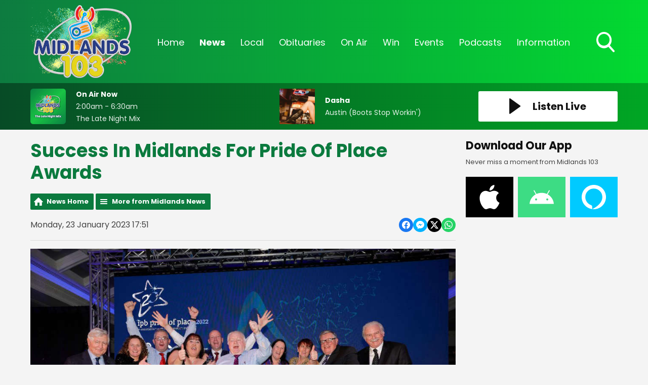

--- FILE ---
content_type: text/html; charset=UTF-8
request_url: https://www.midlands103.com/news/midlands-news/success-in-midlands-for-pride-of-place-awards/
body_size: 12717
content:
<!DOCTYPE HTML>
<html lang="en">
<head>

    <meta http-equiv="Content-Type" content="text/html; charset=utf-8">
<title>Success In Midlands For Pride Of Place Awards - Midlands 103</title>
<meta name="description" content="The awards took place in in front of community volunteers from across the island on Saturday night.">
<meta name="keywords" content="radio, midlands, midlands 103, local radio, broadcasting, broadcast, laois, offaly, westmeath, news, local news, irish news">
<meta name="robots" content="noodp, noydir">

<!-- Facebook -->
<meta property="og:url" content="https://www.midlands103.com/news/midlands-news/success-in-midlands-for-pride-of-place-awards/">
<meta property="og:title" content="Success In Midlands For Pride Of Place Awards">
<meta property="og:image:url" content="https://mmo.aiircdn.com/277/63cec919f40be.jpg">
<meta property="og:image:width" content="1000">
<meta property="og:image:height" content="667">
<meta property="og:image:type" content="image/jpeg">
<meta property="og:description" content="The awards took place in in front of community volunteers from across the island on Saturday night.">
<meta property="og:site_name" content="Midlands 103">
<meta property="og:type" content="article">
<meta property="fb:admins" content="rebecca.donnelly.79,imalexwatson,thejameskeen,darcy.k.kelly">

<!-- X.com -->
<meta name="twitter:card" content="summary">
<meta name="twitter:title" content="Success In Midlands For Pride Of Place Awards">
<meta name="twitter:description" content="The awards took place in in front of community volunteers from across the island on Saturday night.">
<meta name="twitter:image" content="https://mmo.aiircdn.com/277/63cec919f40be.jpg">
<meta name="twitter:site" content="@Midlands103">


<!-- Icons -->
<link rel="icon" href="https://mmo.aiircdn.com/277/6926d2d80c3a0.png">


<!-- Common CSS -->
<link type="text/css" href="https://c.aiircdn.com/fe/css/dist/afe-f98a36ef05.min.css" rel="stylesheet" media="screen">

<!-- Common JS -->
<script src="https://code.jquery.com/jquery-3.4.1.min.js"></script>
<script src="https://c.aiircdn.com/fe/js/dist/runtime.5b7a401a6565a36fd210.js"></script>
<script src="https://c.aiircdn.com/fe/js/dist/vendor.f6700a934cd0ca45fcf8.js"></script>
<script src="https://c.aiircdn.com/fe/js/dist/afe.10a5ff067c9b70ffe138.js"></script>

<script>
gm.properties = {"site_id":"622","page_id":null,"page_path_no_tll":"\/news\/midlands-news\/success-in-midlands-for-pride-of-place-awards\/","service_id":"3502"};
</script>


    <meta name="viewport" content="width=device-width, minimum-scale=1.0, initial-scale=1.0">

    <link rel="stylesheet" href="https://a.aiircdn.com/d/c/1900-65pwxtpsqhqjsp.css" />

    <script src="//ajax.googleapis.com/ajax/libs/webfont/1/webfont.js"></script>

    <script src="https://a.aiircdn.com/d/j/1901-rdsniiim4s7kzu.js"></script>

<script src="https://app.enzuzo.com/apps/enzuzo/static/js/__enzuzo-cookiebar.js?uuid=09be47c2-fbd3-11ee-a36f-97ac552b9b73"></script>
<link rel="stylesheet" type="text/css" href="//fonts.googleapis.com/css?family=Open+Sans" />

<script src='https://www.google.com/recaptcha/api.js'></script>
<script src="//cdnjs.cloudflare.com/ajax/libs/list.js/1.5.0/list.min.js"></script>
<script async src="https://pagead2.googlesyndication.com/pagead/js/adsbygoogle.js"></script>
<script>(adsbygoogle = window.adsbygoogle || []).push({});</script>

<style>
    
    
    .news-image {
	width: 100% !important;
	display: block;
	max-width: 100% !important;
	}

    .news-image img {
    width: auto;
    max-width: 100% !important;
    margin: 0 auto;
    display: block; }


    .news-image span {
    text-align: center;
    margin-top: 5px;
    }
    
@media screen and (min-width: 900px) {    
    .c-pod__link {
  	width: 100%;
	}

/* 	.c-pod__link img {
  	display: block;
    object-fit: cover;
    max-height: 125px;
	}
} */ 
    
    .gm-sec.grid .gm-sec-img {
    width: 100%;
    display: block;
    object-fit: scale-down;

}
    
    input::-webkit-input-placeholder {
color: #ffffff !important;
}
 
input:-moz-placeholder { /* Firefox 18- */
color: #ffffff !important;  
}
 
input::-moz-placeholder {  /* Firefox 19+ */
color: #ffffff !important;  
}
 
input:-ms-input-placeholder {  
color: #ffffff !important;  
}
    
    .aiir-c-news-article__abstract {display: none;}
   
</style>

<!-- Facebook Pixel Code -->
<script>
  !function(f,b,e,v,n,t,s)
  {if(f.fbq)return;n=f.fbq=function(){n.callMethod?
  n.callMethod.apply(n,arguments):n.queue.push(arguments)};
  if(!f._fbq)f._fbq=n;n.push=n;n.loaded=!0;n.version='2.0';
  n.queue=[];t=b.createElement(e);t.async=!0;
  t.src=v;s=b.getElementsByTagName(e)[0];
  s.parentNode.insertBefore(t,s)}(window, document,'script',
  'https://connect.facebook.net/en_US/fbevents.js');
  fbq('init', '270555707207240');
  fbq('track', 'PageView');
</script>
<noscript><img height="1" width="1" style="display:none"
  src="https://www.facebook.com/tr?id=270555707207240&ev=PageView&noscript=1"
/></noscript>
<!-- End Facebook Pixel Code -->

 <!-- Global Site Tag (gtag.js) - Google Analytics -->
<script async src="https://www.googletagmanager.com/gtag/js?id=G-SNMZRRDCDV"></script>

<script>
  window.dataLayer = window.dataLayer || [];
  function gtag(){dataLayer.push(arguments);}
  gtag('js', new Date());
  gtag('config', 'G-SNMZRRDCDV');
</script>

<script async defer src="https://scripts.simpleanalyticscdn.com/latest.js"></script>
</head>
<body data-controller="ads">



<div id="fb-root"></div>
<script async defer crossorigin="anonymous" 
        src="https://connect.facebook.net/en_US/sdk.js#xfbml=1&version=v13.0&autoLogAppEvents=1"
        ></script>

<!-- Global site tag (gtag.js) - Google Analytics -->
<script async src="https://www.googletagmanager.com/gtag/js?id=UA-68310539-3"></script>
<script>
  window.dataLayer = window.dataLayer || [];
  function gtag(){dataLayer.push(arguments);}
  gtag('js', new Date());

  gtag('config', 'UA-68310539-3');
</script>

<!-- Google Analytics -->
<script>
(function(i,s,o,g,r,a,m){i['GoogleAnalyticsObject']=r;i[r]=i[r]||function(){
(i[r].q=i[r].q||[]).push(arguments)},i[r].l=1*new Date();a=s.createElement(o),
m=s.getElementsByTagName(o)[0];a.async=1;a.src=g;m.parentNode.insertBefore(a,m)
})(window,document,'script','https://www.google-analytics.com/analytics.js','ga');

ga('create', 'UA-XXXXX-Y', 'auto');
ga('send', 'pageview');
</script>
<!-- End Google Analytics -->

<!-- Google tag (gtag.js) -->
<script async src="https://www.googletagmanager.com/gtag/js?id=G-VQP1KH46CN"></script>
<script>
  window.dataLayer = window.dataLayer || [];
  function gtag(){dataLayer.push(arguments);}
  gtag('js', new Date());

  gtag('config', 'G-VQP1KH46CN');
</script>

<div class="c-page-head-wrapper  js-page-head-wrapper  c-site-wrapper  js-slide-move">
    <header class="c-page-head">

        <div class="c-page-head-inner">

        <div class="o-wrapper  js-takeover-wrap  js-page-head">

            <div class="dv-grid  is-vertical-middle  c-logo-outer-wrapper">
                <div class="dv-grid__item  one-fifth  s-m-one-whole  c-logo-wrapper">

                    <a href="/" class="c-logo"><strong class="c-logo__text">Midlands 103</strong></a>

                </div><!--
                --><div class="dv-grid__item  four-fifths  s-m-one-whole">

                    <div class="c-nav-primary-wrapper">
                        <nav class="c-nav-primary">

                            <h2 class="u-access"><a href="/">Navigation</a></h2>

                            <button class="c-nav-toggle  js-toggle-navigation">
                                <div class="c-nav-icon">
                                    <i class="c-nav-toggle__line"></i><i class="c-nav-toggle__line"></i><i class="c-nav-toggle__line"></i>
                                </div>
                                <strong class="c-nav-toggle__title">Menu</strong>
                            </button>

                            <ul class="global-nav-top"><li class="nav--home "><div><a href="/">
                    Home
                </a></div></li><li class="nav--news on"><div><a href="/news/">
                    News
                </a></div><ul><li><a href="/news/midlands-news/">
                                News 
                            </a></li><li><a href="/news/sports/">
                                Sports
                            </a></li><li><a href="https://www.midlands103.com/news/news-businessnews/">
                                Business News
                            </a></li><li><a href="/news/entertainment/">
                                Entertainment &amp; Lifestyle
                            </a></li><li><a href="/news/weather/">
                                Weather
                            </a></li><li><a href="/news/articles/">
                                Features
                            </a></li><li><a href="/news/legal-matters/">
                                Legal Matters 
                            </a></li><li><a href="/news/ours-to-protect1/">
                                Ours To Protect 2025
                            </a></li></ul></li><li class="nav--local "><div><a href="#">
                    Local
                </a></div><ul><li><a href="/local/job-spot/">
                                Job Spot
                            </a></li><li><a href="/local/community-diary/">
                                Community Diary
                            </a></li><li><a href="/local/entertainment-guide/">
                                Event Guide
                            </a></li><li><a href="/local/mising-pets/">
                                Missing Pets
                            </a></li><li><a href="/local/bad-dad-gags/">
                                Bad Dad Gags: The Book
                            </a></li><li><a href="/local/photos/">
                                Photos
                            </a></li></ul></li><li class="nav--obituaries "><div><a href="/obituaries/">
                    Obituaries
                </a></div><ul><li><a href="/obituaries/">
                                Obituaries
                            </a></li><li><a href="/obituaries/directory/">
                                Funeral Services
                            </a></li></ul></li><li class="nav--on-air "><div><a href="/on-air/">
                    On Air
                </a></div><ul><li><a href="/on-air/schedule/">
                                Schedule
                            </a></li><li><a href="/on-air/">
                                The On Air Team
                            </a></li><li><a href="/on-air/recently-played/">
                                Recently Played
                            </a></li><li><a href="/on-air/fm-frequencies/">
                                FM Frequencies
                            </a></li></ul></li><li class="nav--win "><div><a href="#">
                    Win
                </a></div><ul><li><a href="/win/win/">
                                Win
                            </a></li></ul></li><li class="nav--events "><div><a href="#">
                    Events
                </a></div><ul><li><a href="/events/home-and-energy-expo-2026/">
                                Home and Energy Expo 2026
                            </a></li><li><a href="/events/hospitality-awards-2025/">
                                Hospitality Awards 2025
                            </a></li><li><a href="/events/nexgen-college-and-career-expo-2025/">
                                NexGen College &amp; Career Expo 2025
                            </a></li><li><a href="/events/csa-2025/">
                                Customer Service Awards 2025
                            </a></li></ul></li><li class="nav--podcasts "><div><a href="/podcasts/">
                    Podcasts
                </a></div></li><li class="nav--information "><div><a href="#">
                    Information
                </a></div><ul><li><a href="/information/contact-us/">
                                Contact Us 
                            </a></li><li><a href="/information/advertise-with-us/">
                                Advertise With Us
                            </a></li><li><a href="/information/client-feedback/">
                                Client Feedback
                            </a></li></ul></li></ul>

                            <button type="button" class="c-search-toggle  js-search-toggle">
                                <svg xmlns="http://www.w3.org/2000/svg" viewBox="0 0 46 51">
                                    <path fill="#FFF" fill-rule="nonzero" d="M45.3 46.5L34 33.8c2.9-3.7 4.5-8.3 4.5-13.2C38.5 9.2 29.8 0 19.2 0 8.6 0 0 9.2 0 20.6c0 11.3 8.6 20.6 19.2 20.6 4 0 7.8-1.3 11-3.7l11.5 12.7c.5.5 1.1.8 1.8.8.6 0 1.3-.3 1.7-.7 1-1 1-2.8.1-3.8zM19 4.9c8 0 14.3 6.7 14.3 14.8C33.3 28 27 34.5 19 34.5c-7.8 0-14.2-6.6-14.2-14.8C4.8 11.6 11.2 5 19 5z"/>
                                </svg>
                                Toggle Search Visibility
                            </button>


                        </nav>
                    </div>

                </div>
            </div>

            </div>


        </div>


        <div class="c-search  js-search">
            <h2 class="u-access">Search</h2>
            <form class="o-wrapper  c-search__form" action="/searchresults/" method="get">
                <div>
                    <label class="access">Search</label>
                    <input class="c-search__input" placeholder="Search..." type="text" name="q">
                </div>
                <button class="c-btn--search c-btn  c-search__submit js-btn--search" type="submit">Search</button>
            </form>
        </div>


    </header>
</div>


<div class="c-nav-overspill  js-top-nav  js-slide-move">
    <ul></ul>
</div>

<div class="c-site-overlay  js-site-overlay"></div>

<div class="c-site-wrapper  js-slide-move">

    <section class="c-output">

        <div class="o-wrapper">

            <div class="dv-grid  is-vertical-middle js-output-section">

                <div class="dv-grid__item  three-twelfths  s-m-one-half  js-listen-live">

                    
                        <a href="/player/"
                           target="_blank"
                           data-popup-size=""
                           class="c-listen-live">
                            <svg xmlns="http://www.w3.org/2000/svg" viewBox="0 0 23 31" class="c-icon  c-icon--play">
                                <path fill="#FFF" fill-rule="evenodd" d="M1.84630375.32452225L21.6789014 14.5522554c.5234249.3755005.6433414 1.1042234.2678409 1.6276483a1.16640093 1.16640093 0 01-.2678409.2678409L1.84630375 30.6754777c-.5234249.3755005-1.2521479.2555841-1.62764837-.2678408C.07647104 30.2094405 0 29.9716556 0 29.7277331V1.27226687c0-.64418493.52221507-1.1664 1.1664-1.1664.24392249 0 .48170739.07647104.67990375.21865538z"/>
                            </svg>
                            <h2 class="c-btn__text">Listen Live</h2>
                        </a>

                    
                </div><!--

                --><div class="dv-grid__item  l-hide  one-half  c-output-toggle-wrapper  js-output-toggle">

                    <button type="button" class="c-output-toggle  js-toggle-output" aria-label="Toggle On Air and Now Playing Visibility">
                        <strong class="c-output-toggle__text">On Air Now</strong>
                    </button>

                </div><!--

                --><div class="dv-grid__item  five-twelfths  s-m-one-whole  s-m-hide  js-onair js-output">

                    <a href="" class="c-output__link">
                        <div class="o-media  o-media--middle  c-on-air">
                            <div class="o-media__img">
                                <img src="https://mmo.aiircdn.com/277/6964c8416b82f.jpg" class="c-output__img" alt="" />
                            </div>
                            <div class="o-media__body">
                                <h2 class="c-output__title">On Air Now</h2>
                                <em class="c-output__meta"> 2:00am -  6:30am</em>
                                <p class="c-output__description">The Late Night Mix</p>
                            </div>
                        </div>
                    </a>

                </div><!--
                --><div class="dv-grid__item  four-twelfths  s-m-one-whole  s-m-hide  js-song  js-output">

                    <div class="o-media  o-media--middle  c-now-playing">


                        <div class="o-media__img">

                            <a href="/on-air/artist/dasha/" class="c-output__link">
                                <img src="https://is1-ssl.mzstatic.com/image/thumb/Music211/v4/85/b5/b0/85b5b00b-ca94-dfa1-a3cf-2da4a1e3dd39/054391277657.jpg/600x600bb.jpg" class="c-output__img" alt="" />
                            </a>
                        </div>
                        <div class="o-media__body">
                            <a href="/on-air/artist/dasha/" class="c-output__link">
                                <h2 class="c-output__title">Dasha</h2>
                            </a>
                            <p class="c-output__description">Austin (Boots Stop Workin')</p>
                        </div>

                    </div>

                </div>


            </div>

        </div>

    </section>


    <div class="c-ad  c-leaderboard js-spacing-on-load">
        <div class="gm-adpos" 
     data-ads-target="pos" 
     data-pos-id="6461" 
     id="ad-pos-6461"
 ></div>
    </div>

    <main class="o-wrapper  c-page-main">
        <div class="c-ad c-billboard js-spacing-on-load"><div class="gm-adpos" 
     data-ads-target="pos" 
     data-pos-id="6469" 
     id="ad-pos-6469"
 ></div></div>

        <div class="dv-grid">
            <div class="dv-grid__item  dv-grid__item--flex-300  one-whole">

                <h1 class="o-headline">Success In Midlands For Pride Of Place Awards</h1>

                <div class="s-page">
                    
<div class="gm-news-article aiir-c-news-article">

            <ul class="gm-actions">
            <li>
                <a href="/news/" class="icon icon-home">News Home</a>
            </li>
            <li>
                <a href="/news/midlands-news/" class="icon icon-list">More from Midlands News</a>
            </li>
        </ul>
    
    <article class="gm-group"
                >

        <div class="aiir-c-news-extra">
            <div class="aiir-c-news-extra__meta">
                <p class="aiir-c-news-extra__timestamp">
                    Monday, 23 January 2023 17:51
                </p>

                            </div>

            
<div class="aiir-share--floated">
    <ul class="aiir-share__list aiir-share__list--floated">
        <li class="aiir-share__item aiir-share__item--floated">
            <a href="https://www.facebook.com/sharer/sharer.php?u=https%3A%2F%2Fwww.midlands103.com%2Fnews%2Fmidlands-news%2Fsuccess-in-midlands-for-pride-of-place-awards%2F" 
               class="aiir-share__link aiir-share__link--facebook" 
               data-controller="popup"
               data-action="click->popup#open"
               data-popup-size-param="550x500"
               target="_blank">
                <span class="access">Share on Facebook</span>
                <svg class="aiir-share__icon aiir-share__icon--floated" viewBox="0 0 24 24" xmlns="http://www.w3.org/2000/svg" fill-rule="evenodd" clip-rule="evenodd" stroke-linejoin="round"><path d="M23.9981 11.9991C23.9981 5.37216 18.626 0 11.9991 0C5.37216 0 0 5.37216 0 11.9991C0 17.9882 4.38789 22.9522 10.1242 23.8524V15.4676H7.07758V11.9991H10.1242V9.35553C10.1242 6.34826 11.9156 4.68714 14.6564 4.68714C15.9692 4.68714 17.3424 4.92149 17.3424 4.92149V7.87439H15.8294C14.3388 7.87439 13.8739 8.79933 13.8739 9.74824V11.9991H17.2018L16.6698 15.4676H13.8739V23.8524C19.6103 22.9522 23.9981 17.9882 23.9981 11.9991Z"></path></svg>
            </a>
        </li>
        <li class="aiir-share__item aiir-share__item--floated aiir-share__item--mobile-only">
            <a href="fb-messenger://share?link=https%3A%2F%2Fwww.midlands103.com%2Fnews%2Fmidlands-news%2Fsuccess-in-midlands-for-pride-of-place-awards%2F" 
               class="aiir-share__link aiir-share__link--messenger">
                <span class="access">Share on Messenger</span>
                <svg class="aiir-share__icon aiir-share__icon--floated" viewBox="0 0 16 16" xmlns="http://www.w3.org/2000/svg" fill-rule="evenodd" clip-rule="evenodd" stroke-linejoin="round" stroke-miterlimit="1.414"><path d="M8 0C3.582 0 0 3.316 0 7.407c0 2.332 1.163 4.41 2.98 5.77V16l2.725-1.495c.727.2 1.497.31 2.295.31 4.418 0 8-3.317 8-7.408C16 3.317 12.418 0 8 0zm.795 9.975L6.758 7.802 2.783 9.975l4.372-4.642 2.087 2.173 3.926-2.173-4.373 4.642z" fill-rule="nonzero"></path></svg>
            </a>
        </li>
        <li class="aiir-share__item aiir-share__item--floated aiir-share__item--desktop-only">
            <a href="http://www.facebook.com/dialog/send?&app_id=1850503301852189&link=https%3A%2F%2Fwww.midlands103.com%2Fnews%2Fmidlands-news%2Fsuccess-in-midlands-for-pride-of-place-awards%2F&redirect_uri=https%3A%2F%2Fwww.midlands103.com%2Fnews%2Fmidlands-news%2Fsuccess-in-midlands-for-pride-of-place-awards%2F&display=popup" 
               class="aiir-share__link aiir-share__link--messenger" 
               data-controller="popup"
               data-action="click->popup#open"
               data-popup-size-param="645x580"
               target="_blank">
                <span class="access">Share on Messenger</span>
                <svg class="aiir-share__icon aiir-share__icon--floated" viewBox="0 0 16 16" xmlns="http://www.w3.org/2000/svg" fill-rule="evenodd" clip-rule="evenodd" stroke-linejoin="round" stroke-miterlimit="1.414"><path d="M8 0C3.582 0 0 3.316 0 7.407c0 2.332 1.163 4.41 2.98 5.77V16l2.725-1.495c.727.2 1.497.31 2.295.31 4.418 0 8-3.317 8-7.408C16 3.317 12.418 0 8 0zm.795 9.975L6.758 7.802 2.783 9.975l4.372-4.642 2.087 2.173 3.926-2.173-4.373 4.642z" fill-rule="nonzero"></path></svg>
            </a>
        </li>
        <li class="aiir-share__item aiir-share__item--floated">
            <a href="https://twitter.com/intent/tweet?url=https%3A%2F%2Fwww.midlands103.com%2Fnews%2Fmidlands-news%2Fsuccess-in-midlands-for-pride-of-place-awards%2F&text=Success+In+Midlands+For+Pride+Of+Place+Awards" 
            class="aiir-share__link aiir-share__link--twitter" 
            data-controller="popup"
            data-action="click->popup#open"
            data-popup-size-param="550x400"
            target="_blank">
                <span class="access">Share on X</span>
                <svg class="aiir-share__icon aiir-share__icon--floated" role="img" viewBox="0 0 24 24" xmlns="http://www.w3.org/2000/svg"><path d="M18.901 1.153h3.68l-8.04 9.19L24 22.846h-7.406l-5.8-7.584-6.638 7.584H.474l8.6-9.83L0 1.154h7.594l5.243 6.932ZM17.61 20.644h2.039L6.486 3.24H4.298Z"/></svg>
            </a>
        </li>
         <li class="aiir-share__item aiir-share__item--floated">
            <a href="https://wa.me/?text=https%3A%2F%2Fwww.midlands103.com%2Fnews%2Fmidlands-news%2Fsuccess-in-midlands-for-pride-of-place-awards%2F" 
               class="aiir-share__link aiir-share__link--whatsapp" 
               data-action="share/whatsapp/share">
                <span class="access">Share on Whatsapp</span>
                <svg class="aiir-share__icon aiir-share__icon--floated" viewBox="0 0 16 16" xmlns="http://www.w3.org/2000/svg" fill-rule="evenodd" clip-rule="evenodd" stroke-linejoin="round" stroke-miterlimit="1.414"><path d="M11.665 9.588c-.2-.1-1.177-.578-1.36-.644-.182-.067-.315-.1-.448.1-.132.197-.514.643-.63.775-.116.13-.232.14-.43.05-.2-.1-.842-.31-1.602-.99-.592-.53-.99-1.18-1.107-1.38-.116-.2-.013-.31.087-.41.09-.09.2-.23.3-.35.098-.12.13-.2.198-.33.066-.14.033-.25-.017-.35-.05-.1-.448-1.08-.614-1.47-.16-.39-.325-.34-.448-.34-.115-.01-.248-.01-.38-.01-.134 0-.35.05-.532.24-.182.2-.696.68-.696 1.65s.713 1.91.812 2.05c.1.13 1.404 2.13 3.4 2.99.476.2.846.32 1.136.42.476.15.91.13 1.253.08.383-.06 1.178-.48 1.344-.95.17-.47.17-.86.12-.95-.05-.09-.18-.14-.38-.23M8.04 14.5h-.01c-1.18 0-2.35-.32-3.37-.92l-.24-.143-2.5.65.67-2.43-.16-.25c-.66-1.05-1.01-2.26-1.01-3.506 0-3.63 2.97-6.59 6.628-6.59 1.77 0 3.43.69 4.68 1.94 1.25 1.24 1.94 2.9 1.94 4.66-.003 3.63-2.973 6.59-6.623 6.59M13.68 2.3C12.16.83 10.16 0 8.03 0 3.642 0 .07 3.556.067 7.928c0 1.397.366 2.76 1.063 3.964L0 16l4.223-1.102c1.164.63 2.474.964 3.807.965h.004c4.39 0 7.964-3.557 7.966-7.93 0-2.117-.827-4.11-2.33-5.608"></path></svg>
            </a>
        </li>
    </ul>
</div>
        </div>

                    <figure class="aiir-c-news-figure ">
                <img class="aiir-c-news-figure__image" src="https://mmo.aiircdn.com/277/63cec919f40be.jpg" alt="" />
                                    <figcaption class="aiir-c-news-figure__caption">Mullingar Winners</figcaption>
                            </figure>
        
        <p class="aiir-c-news-article__abstract">
            The awards took place in in front of community volunteers from across the island on Saturday night.
        </p>

        <p>There was success for the midlands in the the Pride of Place community awards.&nbsp;</p>

<p>Mullingar landed the &#39;Best Housing Estate&#39; prize for Grange Housing Estate and the town&#39;s commitment to musical heritage led it to claim the &lsquo;District with a Population over 5000&rsquo; category.</p>

<p>While Geashill took the top spot in the &#39;Creative Place Initiative&#39; category for Offaly.</p>

<p>Mucklagh Community Development CLG was nominated in the &lsquo;Town with a Population of between 1000 and 2000&rsquo; category, and Pullough village in the Community Resilience category. Both came runners up.</p>

<p>The awards, hosted by Marty Whelan, took place in in front of 400 community volunteers from across the island on Saturday night.</p>

<p style="text-align:start">President Michael D. Higgins, who is Joint Patron of Co- operation Ireland, said the awards played an important role.</p>

<p style="text-align:start"><em>&quot;The Pride of Place awards are a most important initiative, reminding us that creating societies that are ethical and inclusive is a task for all of our citizens, of all ages and circumstances.&quot;</em></p>

<p>Dr Christopher Moran, Chairman of Co-operation Ireland said: &quot;Co-operation Ireland has no other programme that embodies the charity&#39;s ethos better than Pride of Place.</p>

<p><em>&ldquo;We work to build relationships across the island and Pride of Place plays a critical role in that work. &nbsp;The impact the awards have had in towns and villages across the island since they started 20 years ago cannot be underestimated, and the continuing success of the awards is down to the dedicated volunteers and their love of where they live.</em></p>

<p>George Jones Chairman, IPB Insurance said:</p>

<p><em>&ldquo;On behalf of our local authority members we are proud to be associated with the Pride of Place awards as title sponsors. This competition provides a fitting platform to recognise the great strides volunteers across the island of Ireland are making in building more sustainable and liveable communities.&rdquo;</em></p>

        
        
    </article>

    
<div class="aiir-share">
    <h2 class="aiir-share__header">Share</h2>
    <ul class="aiir-share__list">
        <li class="aiir-share__item">
            <a href="https://www.facebook.com/sharer/sharer.php?u=https%3A%2F%2Fwww.midlands103.com%2Fnews%2Fmidlands-news%2Fsuccess-in-midlands-for-pride-of-place-awards%2F" 
               class="aiir-share__link aiir-share__link--facebook" 
               data-controller="popup"
               data-action="click->popup#open"
               data-popup-size-param="550x500"
               target="_blank">
                <span class="access">Share on Facebook</span>
                <svg class="aiir-share__icon" viewBox="0 0 24 24" xmlns="http://www.w3.org/2000/svg" fill-rule="evenodd" clip-rule="evenodd" stroke-linejoin="round"><path d="M23.9981 11.9991C23.9981 5.37216 18.626 0 11.9991 0C5.37216 0 0 5.37216 0 11.9991C0 17.9882 4.38789 22.9522 10.1242 23.8524V15.4676H7.07758V11.9991H10.1242V9.35553C10.1242 6.34826 11.9156 4.68714 14.6564 4.68714C15.9692 4.68714 17.3424 4.92149 17.3424 4.92149V7.87439H15.8294C14.3388 7.87439 13.8739 8.79933 13.8739 9.74824V11.9991H17.2018L16.6698 15.4676H13.8739V23.8524C19.6103 22.9522 23.9981 17.9882 23.9981 11.9991Z"></path></svg>
            </a>
        </li>
        <li class="aiir-share__item aiir-share__item--mobile-only">
            <a href="fb-messenger://share?link=https%3A%2F%2Fwww.midlands103.com%2Fnews%2Fmidlands-news%2Fsuccess-in-midlands-for-pride-of-place-awards%2F" 
               class="aiir-share__link aiir-share__link--messenger">
                <span class="access">Share on Messenger</span>
                <svg class="aiir-share__icon" viewBox="0 0 16 16" xmlns="http://www.w3.org/2000/svg" fill-rule="evenodd" clip-rule="evenodd" stroke-linejoin="round" stroke-miterlimit="1.414"><path d="M8 0C3.582 0 0 3.316 0 7.407c0 2.332 1.163 4.41 2.98 5.77V16l2.725-1.495c.727.2 1.497.31 2.295.31 4.418 0 8-3.317 8-7.408C16 3.317 12.418 0 8 0zm.795 9.975L6.758 7.802 2.783 9.975l4.372-4.642 2.087 2.173 3.926-2.173-4.373 4.642z" fill-rule="nonzero"></path></svg>
            </a>
        </li>
        <li class="aiir-share__item aiir-share__item--desktop-only">
            <a href="http://www.facebook.com/dialog/send?&app_id=1850503301852189&link=https%3A%2F%2Fwww.midlands103.com%2Fnews%2Fmidlands-news%2Fsuccess-in-midlands-for-pride-of-place-awards%2F&redirect_uri=https%3A%2F%2Fwww.midlands103.com%2Fnews%2Fmidlands-news%2Fsuccess-in-midlands-for-pride-of-place-awards%2F&display=popup" 
               class="aiir-share__link aiir-share__link--messenger" 
               data-controller="popup"
               data-action="click->popup#open"
               data-popup-size-param="645x580"
               target="_blank">
                <span class="access">Share on Messenger</span>
                <svg class="aiir-share__icon" viewBox="0 0 16 16" xmlns="http://www.w3.org/2000/svg" fill-rule="evenodd" clip-rule="evenodd" stroke-linejoin="round" stroke-miterlimit="1.414"><path d="M8 0C3.582 0 0 3.316 0 7.407c0 2.332 1.163 4.41 2.98 5.77V16l2.725-1.495c.727.2 1.497.31 2.295.31 4.418 0 8-3.317 8-7.408C16 3.317 12.418 0 8 0zm.795 9.975L6.758 7.802 2.783 9.975l4.372-4.642 2.087 2.173 3.926-2.173-4.373 4.642z" fill-rule="nonzero"></path></svg>
            </a>
        </li>
        <li class="aiir-share__item">
            <a href="https://twitter.com/intent/tweet?url=https%3A%2F%2Fwww.midlands103.com%2Fnews%2Fmidlands-news%2Fsuccess-in-midlands-for-pride-of-place-awards%2F&text=Success+In+Midlands+For+Pride+Of+Place+Awards" 
            class="aiir-share__link aiir-share__link--twitter" 
            data-controller="popup"
            data-action="click->popup#open"
            data-popup-size-param="550x400"
            target="_blank">
                <span class="access">Share on X</span>
                <svg class="aiir-share__icon" role="img" viewBox="0 0 24 24" xmlns="http://www.w3.org/2000/svg"><path d="M18.901 1.153h3.68l-8.04 9.19L24 22.846h-7.406l-5.8-7.584-6.638 7.584H.474l8.6-9.83L0 1.154h7.594l5.243 6.932ZM17.61 20.644h2.039L6.486 3.24H4.298Z"/></svg>
            </a>
        </li>
         <li class="aiir-share__item">
            <a href="https://wa.me/?text=https%3A%2F%2Fwww.midlands103.com%2Fnews%2Fmidlands-news%2Fsuccess-in-midlands-for-pride-of-place-awards%2F" 
               class="aiir-share__link aiir-share__link--whatsapp" 
               data-action="share/whatsapp/share">
                <span class="access">Share on Whatsapp</span>
                <svg class="aiir-share__icon" viewBox="0 0 16 16" xmlns="http://www.w3.org/2000/svg" fill-rule="evenodd" clip-rule="evenodd" stroke-linejoin="round" stroke-miterlimit="1.414"><path d="M11.665 9.588c-.2-.1-1.177-.578-1.36-.644-.182-.067-.315-.1-.448.1-.132.197-.514.643-.63.775-.116.13-.232.14-.43.05-.2-.1-.842-.31-1.602-.99-.592-.53-.99-1.18-1.107-1.38-.116-.2-.013-.31.087-.41.09-.09.2-.23.3-.35.098-.12.13-.2.198-.33.066-.14.033-.25-.017-.35-.05-.1-.448-1.08-.614-1.47-.16-.39-.325-.34-.448-.34-.115-.01-.248-.01-.38-.01-.134 0-.35.05-.532.24-.182.2-.696.68-.696 1.65s.713 1.91.812 2.05c.1.13 1.404 2.13 3.4 2.99.476.2.846.32 1.136.42.476.15.91.13 1.253.08.383-.06 1.178-.48 1.344-.95.17-.47.17-.86.12-.95-.05-.09-.18-.14-.38-.23M8.04 14.5h-.01c-1.18 0-2.35-.32-3.37-.92l-.24-.143-2.5.65.67-2.43-.16-.25c-.66-1.05-1.01-2.26-1.01-3.506 0-3.63 2.97-6.59 6.628-6.59 1.77 0 3.43.69 4.68 1.94 1.25 1.24 1.94 2.9 1.94 4.66-.003 3.63-2.973 6.59-6.623 6.59M13.68 2.3C12.16.83 10.16 0 8.03 0 3.642 0 .07 3.556.067 7.928c0 1.397.366 2.76 1.063 3.964L0 16l4.223-1.102c1.164.63 2.474.964 3.807.965h.004c4.39 0 7.964-3.557 7.966-7.93 0-2.117-.827-4.11-2.33-5.608"></path></svg>
            </a>
        </li>
    </ul>
</div>

    <div data-nosnippet>
        
                    <h2>More from Midlands News</h2>

            <ul class="gm-sec divide-rows" data-grid-threshold="400"
                                >
                                        <li>
        <a class="gm-sec-title" href="/news/sports/midlands-sports-set-for-e1-1m-funding-allocation-in-2026/">
            <img class="gm-sec-img "
                 src="https://mmo.aiircdn.com/277/645b55c15a9a5.jpg"
                 alt=""
            />
            Midlands Sports Set For €1.1m Funding Allocation In 2026
        </a>
        <div class="gm-sec-text">
                                        <p class="gm-sec-description">
                    Laois will receive the highest amount of funds in the midlands. 
                </p>
                    </div>
    </li>

                                        <li>
        <a class="gm-sec-title" href="/news/midlands-news/midlands-mental-health-charity-marks-six-years-of-support/">
            <img class="gm-sec-img "
                 src="https://mmo.aiircdn.com/277/69710f0b3c74a.jpeg"
                 alt=""
            />
            Midlands Mental Health Charity Marks Six Years Of Support
        </a>
        <div class="gm-sec-text">
                                        <p class="gm-sec-description">
                    Accessible Counselling Tullamore operates as a community counselling centre in Tullamore.
                </p>
                    </div>
    </li>

                                        <li>
        <a class="gm-sec-title" href="/news/midlands-news/ryanair-ceo-urges-government-action-on-anonymous-accounts-on-x/">
            <img class="gm-sec-img "
                 src="https://mmo.aiircdn.com/277/696e269b1cd06.jpg"
                 alt=""
            />
            Ryanair CEO Urges Government Action On Anonymous Accounts On X
        </a>
        <div class="gm-sec-text">
                                        <p class="gm-sec-description">
                    Michael O&#039;Leary spoke during a Ryanair press conference earlier today.
                </p>
                    </div>
    </li>

                                        <li>
        <a class="gm-sec-title" href="/news/midlands-news/over-40-cans-of-laughing-gas-found-in-offaly-shopping-centre/">
            <img class="gm-sec-img "
                 src="https://mmo.aiircdn.com/277/6970f822cdc1b.jpg"
                 alt=""
            />
            Over 40 Cans Of Laughing Gas Found In Offaly Shopping Centre
        </a>
        <div class="gm-sec-text">
                                        <p class="gm-sec-description">
                    The discovery was made on Sunday. 
                </p>
                    </div>
    </li>

                                        <li>
        <a class="gm-sec-title" href="/news/midlands-news/laois-electricity-network-doubled-in-capacity-following-esb-upgrade/">
            <img class="gm-sec-img "
                 src="https://mmo.aiircdn.com/277/63514e6d77374.jpg"
                 alt=""
            />
            Laois Electricity Network Doubled In Capacity Following ESB Upgrade
        </a>
        <div class="gm-sec-text">
                                        <p class="gm-sec-description">
                    The project aims to strengthen the grid and supports renewable energy growth.
                </p>
                    </div>
    </li>

                                        <li>
        <a class="gm-sec-title" href="/news/midlands-news/work-resumes-on-footpath-and-cycle-lane-construction-in-laois-town/">
            <img class="gm-sec-img "
                 src="https://mmo.aiircdn.com/277/60475a2e9e4f1.jpg"
                 alt=""
            />
            Work Resumes On Footpath And Cycle Lane Construction In Laois Town
        </a>
        <div class="gm-sec-text">
                                        <p class="gm-sec-description">
                    The second stage runs from today until the end of April. 
                </p>
                    </div>
    </li>

                                        <li>
        <a class="gm-sec-title" href="/news/midlands-news/irha-urges-councils-to-pass-no-confidence-motions-against-rsa/">
            <img class="gm-sec-img "
                 src="https://mm.aiircdn.com/622/5dd7c1a422cb5.jpg"
                 alt=""
            />
            IRHA Urges Councils To Pass No Confidence Motions Against RSA
        </a>
        <div class="gm-sec-text">
                                        <p class="gm-sec-description">
                    185 lives were lost on the roads last year.
                </p>
                    </div>
    </li>

                                        <li>
        <a class="gm-sec-title" href="/news/midlands-news/lidl-store-in-laois-faces-further-planning-delays/">
            <img class="gm-sec-img "
                 src="https://mmo.aiircdn.com/277/60e0370e48eb4.jpg"
                 alt=""
            />
            Lidl Store In Laois Faces Further Planning Delays
        </a>
        <div class="gm-sec-text">
                                        <p class="gm-sec-description">
                    Emmett Street buildings in Mountmellick are set to demolished for a two-storey Lidl. 
                </p>
                    </div>
    </li>

                                        <li>
        <a class="gm-sec-title" href="/news/midlands-news/calls-for-bord-bia-chair-to-step-down-over-brazilian-beef/">
            <img class="gm-sec-img "
                 src="https://mmo.aiircdn.com/277/65a804b36b8d5.jpg"
                 alt=""
            />
            Calls For Bord Bia Chair To Step Down Over Brazilian Beef 
        </a>
        <div class="gm-sec-text">
                                        <p class="gm-sec-description">
                    IFA President, Ballinakill&#039;s Francie Gorman has called an emergency meeting with Bord Bia this afternoon.
                </p>
                    </div>
    </li>

                                        <li>
        <a class="gm-sec-title" href="/news/midlands-news/midlands-mans-zero-remorse-for-assaults-and-sharing-intimate-images-of-ex/">
            <img class="gm-sec-img "
                 src="https://mmo.aiircdn.com/277/64c3b351971ea.jpg"
                 alt=""
            />
            Midlands Man’s ‘Zero Remorse’ For Assaults And Sharing Intimate Images Of Ex
        </a>
        <div class="gm-sec-text">
                                        <p class="gm-sec-description">
                    The man is not being named to protect the complainant&#039;s anonymity.
                </p>
                    </div>
    </li>

                                        <li>
        <a class="gm-sec-title" href="/news/midlands-news/mercosur-trade-deal-referred-to-european-court-of-justice/">
            <img class="gm-sec-img "
                 src="https://mmo.aiircdn.com/277/6964e6622cfc0.jpg"
                 alt=""
            />
            Mercosur Trade Deal Referred To European Court Of Justice
        </a>
        <div class="gm-sec-text">
                                        <p class="gm-sec-description">
                    MEP&#039;s voted in the European Parliament today for the move. 
                </p>
                    </div>
    </li>

                                        <li>
        <a class="gm-sec-title" href="/news/midlands-news/no-chance-musk-is-buying-ryanair-michael-oleary/">
            <img class="gm-sec-img "
                 src="https://mmo.aiircdn.com/277/647758fc7b49c.jpg"
                 alt=""
            />
            &#039;No Chance&#039; Musk Is Buying Ryanair- Michael O&#039;Leary
        </a>
        <div class="gm-sec-text">
                                        <p class="gm-sec-description">
                    The CEO says he doesn&#039;t regret starting a row with Mr Musk  and is launching a &#039;Big Idiot Sale.&#039;
                </p>
                    </div>
    </li>

                                        <li>
        <a class="gm-sec-title" href="/news/midlands-news/family-of-midlands-woman-crushed-by-horse-criticize-hse-apology/">
            <img class="gm-sec-img "
                 src="https://mmo.aiircdn.com/277/672883a668303.jpg"
                 alt=""
            />
            Family Of Midlands Woman Crushed By Horse Criticise HSE Apology 
        </a>
        <div class="gm-sec-text">
                                        <p class="gm-sec-description">
                    Bryonny Sainsbury&#039;s mother Alison says the HSE took too long to admit responsibility for the fatal incident. 
                </p>
                    </div>
    </li>

                                        <li>
        <a class="gm-sec-title" href="/news/midlands-news/westmeath-man-facing-trial-on-dangerous-driving-charge/">
            <img class="gm-sec-img "
                 src="https://mmo.aiircdn.com/277/5ee4a1a7528e9.jpg"
                 alt=""
            />
            Westmeath Man Facing Trial On Dangerous Driving Charge
        </a>
        <div class="gm-sec-text">
                                        <p class="gm-sec-description">
                    The incident took place Rathowen village in the early hours of March 23rd last year. 
                </p>
                    </div>
    </li>

                                        <li>
        <a class="gm-sec-title" href="/news/midlands-news/midlands-hospitals-under-severe-pressure-as-admissions-surge/">
            <img class="gm-sec-img "
                 src="https://mmo.aiircdn.com/277/66a2165e30c53.jpg"
                 alt=""
            />
            Midlands Hospitals Under Severe Pressure As Admissions Surge
        </a>
        <div class="gm-sec-text">
                                        <p class="gm-sec-description">
                    Hospitals have expanded bed capacity to cope with rising demand.
                </p>
                    </div>
    </li>

                                        <li>
        <a class="gm-sec-title" href="/news/midlands-news/michael-oleary-calls-press-conference-over-musk-spat/">
            <img class="gm-sec-img "
                 src="https://mmo.aiircdn.com/277/6970a3568b9d5.jpg"
                 alt=""
            />
            Michael O&#039;Leary Calls Press Conference Over Musk Spat 
        </a>
        <div class="gm-sec-text">
                                        <p class="gm-sec-description">
                    The two have come head to head on social media. 
                </p>
                    </div>
    </li>

                                        <li>
        <a class="gm-sec-title" href="/news/midlands-news/electric-picnic-residents-committee-to-hold-agm/">
            <img class="gm-sec-img "
                 src="https://mmo.aiircdn.com/277/69709f14f2520.jpg"
                 alt=""
            />
            Electric Picnic Residents Committee To Hold AGM 
        </a>
        <div class="gm-sec-text">
                                        <p class="gm-sec-description">
                    Committee elections will be held at the meeting. 
                </p>
                    </div>
    </li>

                                        <li>
        <a class="gm-sec-title" href="/news/midlands-news/westmeath-gardai-looking-to-reunite-items-with-owners/">
            <img class="gm-sec-img "
                 src="https://mmo.aiircdn.com/277/62fbbba801e8c.jpg"
                 alt=""
            />
            Westmeath Gardai Looking To Reunite Items With Owners
        </a>
        <div class="gm-sec-text">
                                        <p class="gm-sec-description">
                    Both items were found in Mullingar.
                </p>
                    </div>
    </li>

                                        <li>
        <a class="gm-sec-title" href="/news/midlands-news/grainne-seoige-to-address-oireachtas-on-deepfake-abuse/">
            <img class="gm-sec-img "
                 src="https://mmo.aiircdn.com/277/69708b718bbb2.jpg"
                 alt=""
            />
            Gráinne Seoige To Address Oireachtas On Deepfake Abuse
        </a>
        <div class="gm-sec-text">
                                        <p class="gm-sec-description">
                    She had fake explicit images shared of her. 
                </p>
                    </div>
    </li>

                                        <li>
        <a class="gm-sec-title" href="/news/midlands-news/odvss-calls-for-mandatory-risk-assessments-under-jennies-law/">
            <img class="gm-sec-img "
                 src="https://mmo.aiircdn.com/277/697087891e735.jpg"
                 alt=""
            />
            ODVSS Calls For Mandatory Risk Assessments Under Jennie’s Law
        </a>
        <div class="gm-sec-text">
                                        <p class="gm-sec-description">
                    They want statutory footing for Operation Encompass. 
                </p>
                    </div>
    </li>

                            </ul>
        
        
    </div>

</div>

<script type="application/ld+json">
{"@context":"http:\/\/schema.org","@type":"Article","name":"Success In Midlands For Pride Of Place Awards","description":"The awards took place in in front of community volunteers from across the island on Saturday night.","articleBody":"<p>There was success for the midlands in the the Pride of Place community awards.&nbsp;<\/p>\n\n<p>Mullingar landed the &#39;Best Housing Estate&#39; prize for Grange Housing Estate and the town&#39;s commitment to musical heritage led it to claim the &lsquo;District with a Population over 5000&rsquo; category.<\/p>\n\n<p>While Geashill took the top spot in the &#39;Creative Place Initiative&#39; category for Offaly.<\/p>\n\n<p>Mucklagh Community Development CLG was nominated in the &lsquo;Town with a Population of between 1000 and 2000&rsquo; category, and Pullough village in the Community Resilience category. Both came runners up.<\/p>\n\n<p>The awards, hosted by Marty Whelan, took place in in front of 400 community volunteers from across the island on Saturday night.<\/p>\n\n<p style=\"text-align:start\">President Michael D. Higgins, who is Joint Patron of Co- operation Ireland, said the awards played an important role.<\/p>\n\n<p style=\"text-align:start\"><em>&quot;The Pride of Place awards are a most important initiative, reminding us that creating societies that are ethical and inclusive is a task for all of our citizens, of all ages and circumstances.&quot;<\/em><\/p>\n\n<p>Dr Christopher Moran, Chairman of Co-operation Ireland said: &quot;Co-operation Ireland has no other programme that embodies the charity&#39;s ethos better than Pride of Place.<\/p>\n\n<p><em>&ldquo;We work to build relationships across the island and Pride of Place plays a critical role in that work. &nbsp;The impact the awards have had in towns and villages across the island since they started 20 years ago cannot be underestimated, and the continuing success of the awards is down to the dedicated volunteers and their love of where they live.<\/em><\/p>\n\n<p>George Jones Chairman, IPB Insurance said:<\/p>\n\n<p><em>&ldquo;On behalf of our local authority members we are proud to be associated with the Pride of Place awards as title sponsors. This competition provides a fitting platform to recognise the great strides volunteers across the island of Ireland are making in building more sustainable and liveable communities.&rdquo;<\/em><\/p>","image":"https:\/\/mmo.aiircdn.com\/277\/63cec919f40be.jpg","datePublished":"2023-01-23T17:51:45+00:00","url":"https:\/\/www.midlands103.com\/news\/midlands-news\/success-in-midlands-for-pride-of-place-awards\/","publisher":{"@type":"Organization","name":"Midlands 103"},"headline":"Success In Midlands For Pride Of Place Awards"}
</script>

                </div>

            </div><!--
            --><div class="dv-grid__item  dv-grid__item--fix-300  c-page-secondary">

                <div class="c-ad  c-mpu js-spacing-on-load">
                    <div class="gm-adpos" 
     data-ads-target="pos" 
     data-pos-id="6462" 
     id="ad-pos-6462"
 ></div>
                </div>

                <div class="o-content-block tb-app-store">
        <h2 class="o-headline">Download Our App</h2>
        
    <div class="o-content-block__inner">

                <p>Never miss a moment from Midlands 103</p>
        
        <div class="tb-app-store__icons">
            <ul class="gm-sec" data-mode="2"  data-per-row="3" >
                
                                                       <li>
                        <a href="https://itunes.apple.com/ie/app/midlands103/id610922792" target="_blank" class="gm-sec-social" style="--aiir-fw-social-bg:0,0,0;">
                            <svg class="gm-sec-social__icon" role="img" viewBox="0 0 24 24" xmlns="http://www.w3.org/2000/svg"><title>Available on the App Store</title><path fill="currentColor"  d="M12.152 6.896c-.948 0-2.415-1.078-3.96-1.04-2.04.027-3.91 1.183-4.961 3.014-2.117 3.675-.546 9.103 1.519 12.09 1.013 1.454 2.208 3.09 3.792 3.039 1.52-.065 2.09-.987 3.935-.987 1.831 0 2.35.987 3.96.948 1.637-.026 2.676-1.48 3.676-2.948 1.156-1.688 1.636-3.325 1.662-3.415-.039-.013-3.182-1.221-3.22-4.857-.026-3.04 2.48-4.494 2.597-4.559-1.429-2.09-3.623-2.324-4.39-2.376-2-.156-3.675 1.09-4.61 1.09zM15.53 3.83c.843-1.012 1.4-2.427 1.245-3.83-1.207.052-2.662.805-3.532 1.818-.78.896-1.454 2.338-1.273 3.714 1.338.104 2.715-.688 3.559-1.701"/></svg>
                        </a>
                    </li>
                                                            <li>
                        <a href="https://play.google.com/store/apps/details?id=com.radio.midlands103fm" class="gm-sec-social" style="--aiir-fw-social-bg:61,220,132;">
                    <svg class="gm-sec-social__icon" role="img" viewBox="0 0 24 24" xmlns="http://www.w3.org/2000/svg"><title>Available on Google Play</title><path fill="currentColor" d="M17.523 15.3414c-.5511 0-.9993-.4486-.9993-.9997s.4483-.9993.9993-.9993c.5511 0 .9993.4483.9993.9993.0001.5511-.4482.9997-.9993.9997m-11.046 0c-.5511 0-.9993-.4486-.9993-.9997s.4482-.9993.9993-.9993c.5511 0 .9993.4483.9993.9993 0 .5511-.4483.9997-.9993.9997m11.4045-6.02l1.9973-3.4592a.416.416 0 00-.1521-.5676.416.416 0 00-.5676.1521l-2.0223 3.503C15.5902 8.2439 13.8533 7.8508 12 7.8508s-3.5902.3931-5.1367 1.0989L4.841 5.4467a.4161.4161 0 00-.5677-.1521.4157.4157 0 00-.1521.5676l1.9973 3.4592C2.6889 11.1867.3432 14.6589 0 18.761h24c-.3435-4.1021-2.6892-7.5743-6.1185-9.4396"/></svg>
                </a>
                    </li>
                                                                                                    <li>
                        <a href="https://www.amazon.co.uk/Tindle-CI-Broadcasting-Midlands-103/dp/B07YLRYTK4/" target="_blank" class="gm-sec-social" style="--aiir-fw-social-bg:0,202,255;">
                            <svg class="gm-sec-social__icon" role="img" viewBox="0 0 24 24" xmlns="http://www.w3.org/2000/svg"><title>Just ask Amazon Alexa</title><path fill="currentColor" d="M12 0C5.37 0 0 5.37 0 12C0 18.09 4.53 23.11 10.4 23.9V21.5A1.59 1.59 0 0 0 9.32 19.97A8.41 8.41 0 0 1 3.6 11.8A8.37 8.37 0 0 1 12.09 3.6A8.4 8.4 0 0 1 20.4 12.31L20.39 12.38A8.68 8.68 0 0 1 20.36 12.76C20.36 12.83 20.35 12.9 20.34 12.96C20.34 13.04 20.33 13.12 20.32 13.19L20.3 13.29C19.27 20.07 10.45 23.87 10.4 23.9C10.92 23.97 11.46 24 12 24C18.63 24 24 18.63 24 12S18.63 0 12 0Z"/></svg>
                        </a>
                    </li>
                                                                            
                
               
            </ul>
        </div>
    </div>
    
</div><div class="o-content-block   tb-facebook-page">
    <div style="overflow:hidden;" class="tb-facebook-page__container">
	<div class="fb-page" data-href="https://www.facebook.com/midlands103" data-width="500" data-small-header="false" data-adapt-container-width="true" data-hide-cover="false" data-show-facepile="true"  data-tabs="none" ></div>
    </div>
</div>

                <div class="c-ad  c-mpu js-spacing-on-load">
                    <div class="gm-adpos" 
     data-ads-target="pos" 
     data-pos-id="6463" 
     id="ad-pos-6463"
 ></div>
                </div>
            </div>
        </div>

        <div class="c-ad  c-leaderboard js-spacing-on-load"><div class="gm-adpos" 
     data-ads-target="pos" 
     data-pos-id="6464" 
     id="ad-pos-6464"
 ></div></div>

        <div class="c-bottom-ads"><div class="c-ad c-ad--rectangle js-spacing-on-load"><div class="gm-adpos" 
     data-ads-target="pos" 
     data-pos-id="6465" 
     id="ad-pos-6465"
 ></div></div><div class="c-ad c-ad--rectangle js-spacing-on-load"><div class="gm-adpos" 
     data-ads-target="pos" 
     data-pos-id="6466" 
     id="ad-pos-6466"
 ></div></div><div class="c-ad c-ad--rectangle js-spacing-on-load"><div class="gm-adpos" 
     data-ads-target="pos" 
     data-pos-id="6467" 
     id="ad-pos-6467"
 ></div></div><div class="c-ad c-ad--rectangle js-spacing-on-load"><div class="gm-adpos" 
     data-ads-target="pos" 
     data-pos-id="6468" 
     id="ad-pos-6468"
 ></div></div></div>

    </main>

    <footer class="c-page-footer">

        <div class="o-wrapper">

            <div class="dv-grid is-vertical-middle">

                <div class="dv-grid__item one-half  m-one-half  s-one-third">

                    <div class="c-logo c-logo--small"><strong class="c-logo__text">Midlands 103</strong></div>

                </div><!--

                --><div class="dv-grid__item one-half  m-one-half  s-two-thirds">

                    <div class="c-footer-wrapper">

                                                    <p class="c-footer-text">Feel Good Radio</p>
                        
                                                    <ul class="o-list-inline c-footer-links"><li class="o-list-inline__item c-footer-links__item"><a href="/contact/advertise-with-us/" class="c-page-footer__link" >Advertising</a></li><li class="o-list-inline__item c-footer-links__item"><a href="/privacy-policy/" class="c-page-footer__link" target="_blank">Privacy Policy</a></li><li class="o-list-inline__item c-footer-links__item"><a href="/complaints/" class="c-page-footer__link" target="_blank">Complaints</a></li><li class="o-list-inline__item c-footer-links__item"><a href="/contact/get-in-touch/" class="c-page-footer__link" >Contact</a></li></ul>
                        

                                                <p class="c-page-footer__copyright">
                            &copy; Copyright 2026 Midland Community Radio Services Limited. Powered by <a href="https://aiir.com" target="_blank" title="Aiir radio website CMS">Aiir</a>.
                        </p>
                    </div>

                </div>

            </div>

        </div>

    </footer>

</div>


<script>var themeSettings = {"flipbook_visible":"1","flipbook_seconds":"8","colour-secondary":"#20902c","site_logo":"https:\/\/mm.aiircdn.com\/622\/5dc3e04e4773c.png","font_family":"Poppins","flipbook_hide_caption":"1","footer_heading":"","flipbook_heading":""};</script><a href="/_hp/" rel="nofollow" style="display: none" aria-hidden="true">On Air</a>
</body>
</html>

--- FILE ---
content_type: application/javascript
request_url: https://ads.aiir.net/pageads?s=622&path_no_tll=%2Fnews%2Fmidlands-news%2Fsuccess-in-midlands-for-pride-of-place-awards%2F&pos%5B%5D=6461&pos%5B%5D=6469&pos%5B%5D=6462&pos%5B%5D=6463&pos%5B%5D=6464&pos%5B%5D=6465&pos%5B%5D=6466&pos%5B%5D=6467&pos%5B%5D=6468&pos%5B%5D=to&pos%5B%5D=cs&service_id=3502&callback=_jsonp_1769050043889
body_size: -46
content:
_jsonp_1769050043889({"src":"arm64"});